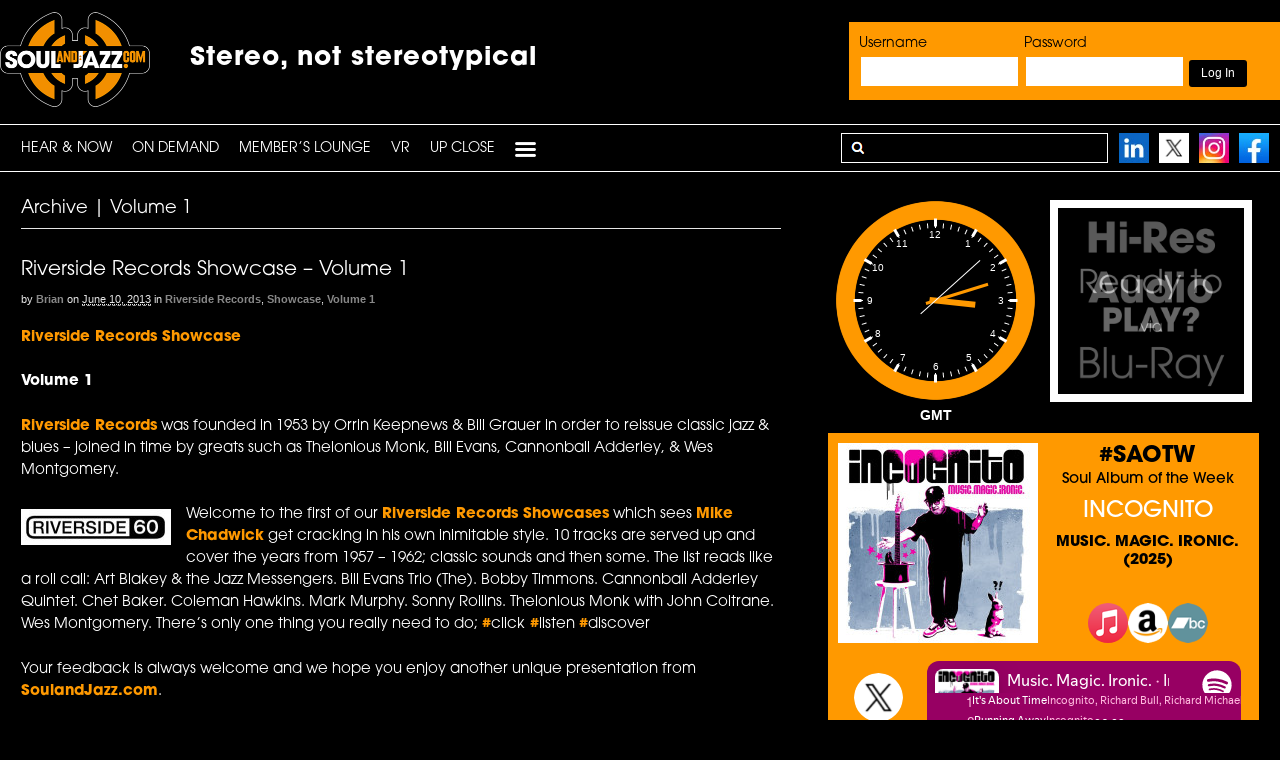

--- FILE ---
content_type: text/html; charset=UTF-8
request_url: https://www.soulandjazz.com/category/showcase/riverside-records/10th-june-2013-riverside/
body_size: 25164
content:
<!DOCTYPE html><html lang="en-US"><head><meta charset="UTF-8" /><link media="all" href="https://www.soulandjazz.com/wp-content/cache/autoptimize/autoptimize_b49d899c87b1c9baf5a8c04b35d4a3bd.php" rel="stylesheet"><link media="screen" href="https://www.soulandjazz.com/wp-content/cache/autoptimize/autoptimize_1496e62c4a5d9051caf896afbbadd104.php" rel="stylesheet"><title>Volume 1 Archives - SoulandJazz.com | Stereo, not stereotypical</title><meta http-equiv="Content-Type" content="text/html; charset=UTF-8" /><link rel="pingback" href="https://www.soulandjazz.com/xmlrpc.php" /><meta name='robots' content='index, follow, max-image-preview:large, max-snippet:-1, max-video-preview:-1' /><meta content="initial-scale=1.0, maximum-scale=1.0, user-scalable=yes" name="viewport"/><link rel="canonical" href="https://www.soulandjazz.com/category/showcase/riverside-records/10th-june-2013-riverside/" /><meta property="og:locale" content="en_US" /><meta property="og:type" content="article" /><meta property="og:title" content="Volume 1 Archives - SoulandJazz.com | Stereo, not stereotypical" /><meta property="og:url" content="https://www.soulandjazz.com/category/showcase/riverside-records/10th-june-2013-riverside/" /><meta property="og:site_name" content="SoulandJazz.com | Stereo, not stereotypical" /><meta name="twitter:card" content="summary_large_image" /> <script type="application/ld+json" class="yoast-schema-graph">{"@context":"https://schema.org","@graph":[{"@type":"CollectionPage","@id":"https://www.soulandjazz.com/category/showcase/riverside-records/10th-june-2013-riverside/","url":"https://www.soulandjazz.com/category/showcase/riverside-records/10th-june-2013-riverside/","name":"Volume 1 Archives - SoulandJazz.com | Stereo, not stereotypical","isPartOf":{"@id":"https://www.soulandjazz.com/#website"},"breadcrumb":{"@id":"https://www.soulandjazz.com/category/showcase/riverside-records/10th-june-2013-riverside/#breadcrumb"},"inLanguage":"en-US"},{"@type":"BreadcrumbList","@id":"https://www.soulandjazz.com/category/showcase/riverside-records/10th-june-2013-riverside/#breadcrumb","itemListElement":[{"@type":"ListItem","position":1,"name":"Home","item":"https://www.soulandjazz.com/"},{"@type":"ListItem","position":2,"name":"Showcase","item":"https://www.soulandjazz.com/category/showcase/"},{"@type":"ListItem","position":3,"name":"Riverside Records","item":"https://www.soulandjazz.com/category/showcase/riverside-records/"},{"@type":"ListItem","position":4,"name":"Volume 1"}]},{"@type":"WebSite","@id":"https://www.soulandjazz.com/#website","url":"https://www.soulandjazz.com/","name":"SoulandJazz.com | Stereo, not stereotypical","description":"SoulandJazz.com launched its unique, legal and commercial free podcasting service on the 18th May, 2009, and features music across the spectrum of Soul and Jazz from the last 80 years.","potentialAction":[{"@type":"SearchAction","target":{"@type":"EntryPoint","urlTemplate":"https://www.soulandjazz.com/?s={search_term_string}"},"query-input":{"@type":"PropertyValueSpecification","valueRequired":true,"valueName":"search_term_string"}}],"inLanguage":"en-US"}]}</script> <link rel='dns-prefetch' href='//ssl.p.jwpcdn.com' /> <!--[if lt IE 9]><link href="https://www.soulandjazz.com/wp-content/themes/canvas/css/non-responsive.css" rel="stylesheet" type="text/css" /><style type="text/css">.col-full, #wrapper { width: 1140px; max-width: 1140px; } #inner-wrapper { padding: 0; } body.full-width #header, #nav-container, body.full-width #content, body.full-width #footer-widgets, body.full-width #footer { padding-left: 0; padding-right: 0; } body.fixed-mobile #top, body.fixed-mobile #header-container, body.fixed-mobile #footer-container, body.fixed-mobile #nav-container, body.fixed-mobile #footer-widgets-container { min-width: 1140px; padding: 0 1em; } body.full-width #content { width: auto; padding: 0 1em;}</style><![endif]--> <script defer type="text/javascript" src="https://www.soulandjazz.com/wp-content/cache/autoptimize/autoptimize_single_3f2388c21c15fd925916b9660d0d3e52.php?ver=175000" id="toolset-common-es-frontend-js"></script> <script defer type="text/javascript" src="https://ssl.p.jwpcdn.com/6/12/jwplayer.js?ver=6.9" id="jwplayer-js"></script> <script type="text/javascript" src="https://www.soulandjazz.com/wp-includes/js/jquery/jquery.min.js?ver=3.7.1" id="jquery-core-js"></script> <script defer type="text/javascript" src="https://www.soulandjazz.com/wp-includes/js/jquery/jquery-migrate.min.js?ver=3.4.1" id="jquery-migrate-js"></script> <script defer type="text/javascript" src="https://www.soulandjazz.com/wp-content/plugins/sidebar-login/assets/js/jquery.blockUI.min.js?ver=2.70" id="jquery-blockui-js"></script> <script defer id="sidebar-login-js-extra" src="[data-uri]"></script> <script defer type="text/javascript" src="https://www.soulandjazz.com/wp-content/plugins/sidebar-login/assets/js/sidebar-login.min.js?ver=2.7.3" id="sidebar-login-js"></script> <script type="text/javascript" src="https://www.soulandjazz.com/wp-content/plugins/woocommerce/assets/js/jquery-blockui/jquery.blockUI.min.js?ver=2.7.0-wc.10.4.3" id="wc-jquery-blockui-js" defer="defer" data-wp-strategy="defer"></script> <script defer id="wc-add-to-cart-js-extra" src="[data-uri]"></script> <script type="text/javascript" src="https://www.soulandjazz.com/wp-content/plugins/woocommerce/assets/js/frontend/add-to-cart.min.js?ver=10.4.3" id="wc-add-to-cart-js" defer="defer" data-wp-strategy="defer"></script> <script type="text/javascript" src="https://www.soulandjazz.com/wp-content/plugins/woocommerce/assets/js/js-cookie/js.cookie.min.js?ver=2.1.4-wc.10.4.3" id="wc-js-cookie-js" defer="defer" data-wp-strategy="defer"></script> <script defer id="woocommerce-js-extra" src="[data-uri]"></script> <script type="text/javascript" src="https://www.soulandjazz.com/wp-content/plugins/woocommerce/assets/js/frontend/woocommerce.min.js?ver=10.4.3" id="woocommerce-js" defer="defer" data-wp-strategy="defer"></script> <script defer type="text/javascript" src="https://www.soulandjazz.com/wp-content/themes/canvas/includes/js/third-party.min.js?ver=6.9" id="third-party-js"></script> <script defer type="text/javascript" src="https://www.soulandjazz.com/wp-content/themes/canvas/includes/js/modernizr.min.js?ver=2.6.2" id="modernizr-js"></script> <script defer type="text/javascript" src="https://www.soulandjazz.com/wp-content/themes/canvas/includes/js/general.min.js?ver=6.9" id="general-js"></script> <link rel="https://api.w.org/" href="https://www.soulandjazz.com/wp-json/" /><link rel="alternate" title="JSON" type="application/json" href="https://www.soulandjazz.com/wp-json/wp/v2/categories/1393" /><link rel="EditURI" type="application/rsd+xml" title="RSD" href="https://www.soulandjazz.com/xmlrpc.php?rsd" /><meta name="generator" content="WordPress 6.9" /><meta name="generator" content="WooCommerce 10.4.3" /> <script defer src="[data-uri]"></script> <link rel="shortcut icon" href="https://www.soulandjazz.com/wp-content/uploads/2013/04/favicon-2.png"/><meta name="generator" content="Canvas 5.11.2" /><meta name="generator" content="WooFramework 6.2.9" /><link href="https://fonts.googleapis.com/css?family=Open+Sans%3A300%2C300italic%2Cregular%2Citalic%2C600%2C600italic%2C700%2C700italic%2C800%2C800italic" rel="stylesheet" type="text/css" /> <!--[if lt IE 9]><script src="https://html5shiv.googlecode.com/svn/trunk/html5.js"></script><![endif]--><script defer src="https://www.soulandjazz.com/wp-content/themes/canvas/clocks/js/raphael-min.js"></script> <script defer src="https://www.soulandjazz.com/wp-content/themes/canvas/clocks/js/colorfulclock-min.js"></script> <script defer src="https://www.soulandjazz.com/wp-content/cache/autoptimize/autoptimize_single_9affffe1bfeb1a08bb13d491a50ecebe.php"></script> <script defer src="https://www.soulandjazz.com/wp-content/cache/autoptimize/autoptimize_single_410d1d5ac7f6fbb77b660dad6ef3c835.php"></script> <link rel="stylesheet" href="https://use.typekit.net/epk6kaf.css"> <noscript><style>.woocommerce-product-gallery{ opacity: 1 !important; }</style></noscript> <script defer src="[data-uri]"></script> <noscript><link rel="stylesheet" href="https://www.soulandjazz.com/wp-content/plugins/wp-views/vendor/toolset/blocks/public/css/style.css"> </noscript></head><body class="archive category category-10th-june-2013-riverside category-1393 wp-theme-canvas theme-canvas woocommerce-no-js chrome alt-style-soulandjazz two-col-left width-1140 two-col-left-1140 full-width full-header full-footer"><div id="wrapper"><div id="inner-wrapper"><div id="header-container"><h3 class="nav-toggle icon"><a href="#navigation">Navigation</a></h3><header id="header" class="col-full"><div id="logo"> <a href="https://www.soulandjazz.com/" title="SoulandJazz.com launched its unique, legal and commercial free podcasting service on the 18th May, 2009, and features music across the spectrum of Soul and Jazz from the last 80 years."><img src="https://www.soulandjazz.com/wp-content/uploads/2022/03/newlogo.png" alt="SoulandJazz.com | Stereo, not stereotypical" /></a> <span class="site-title"><a href="https://www.soulandjazz.com/">SoulandJazz.com | Stereo, not stereotypical</a></span> <span class="site-description">SoulandJazz.com launched its unique, legal and commercial free podcasting service on the 18th May, 2009, and features music across the spectrum of Soul and Jazz from the last 80 years.</span></div><div class="header-widget"><div id="wp_sidebarlogin-4" class="widget widget_wp_sidebarlogin"><h3>Login</h3><form name="loginform" id="loginform" action="https://www.soulandjazz.com/wp-login.php" method="post"><div class="wp-success"></div><p class="login-username"> <label for="user_login">Username</label> <input type="text" name="log" id="user_login" autocomplete="username" class="input" value="" size="20" /></p><p class="login-password"> <label for="user_pass">Password</label> <input type="password" name="pwd" id="user_pass" autocomplete="current-password" spellcheck="false" class="input" value="" size="20" /></p><p class="login-remember"><label><input name="rememberme" type="checkbox" id="rememberme" value="forever" checked="checked" /> Remember Me</label></p><p class="login-submit"> <input type="submit" name="wp-submit" id="wp-submit" class="button button-primary" value="Log In" /> <input type="hidden" name="redirect_to" value="https://www.soulandjazz.com/category/showcase/riverside-records/10th-june-2013-riverside/" /></p></form><ul class="pagenav sidebar_login_links"><li class="lost_password-link"><a href="https://www.soulandjazz.com/my-account/lost-password/">Lost Password</a></li></ul></div></div><div id="topad2" class="stereo-box-top"><div class="tophash1">Stereo, not stereotypical</div></header></div><div id="nav-container"><nav id="navigation" class="col-full" role="navigation"><section class="menus"> <a href="https://www.soulandjazz.com" class="nav-home"><span>Home</span></a><h3>PRIMARY</h3><ul id="main-nav" class="nav fl"><li id="menu-item-10582" class="menu-item menu-item-type-post_type menu-item-object-page menu-item-home menu-item-10582"><a href="https://www.soulandjazz.com/">HEAR &#038; NOW</a></li><li id="menu-item-30628" class="menu-item menu-item-type-custom menu-item-object-custom menu-item-has-children menu-item-30628"><a href="#">On Demand</a><ul class="sub-menu"><li id="menu-item-30629" class="menu-item menu-item-type-taxonomy menu-item-object-category menu-item-has-children menu-item-30629"><a href="https://www.soulandjazz.com/category/latest-shows/">Latest Shows</a><ul class="sub-menu"><li id="menu-item-71871" class="menu-item menu-item-type-taxonomy menu-item-object-category menu-item-71871"><a href="https://www.soulandjazz.com/category/latest-shows/16th-january-2026-constellations-latestshows/">The Constellations Radio Show</a></li><li id="menu-item-71841" class="menu-item menu-item-type-taxonomy menu-item-object-category menu-item-71841"><a href="https://www.soulandjazz.com/category/latest-shows/13th-january-2026-crossroads-latestshows/">Jazz Crossroads</a></li><li id="menu-item-71828" class="menu-item menu-item-type-taxonomy menu-item-object-category menu-item-71828"><a href="https://www.soulandjazz.com/category/latest-shows/12th-january-2026-outpost-latestshows/">Jazz Outpost</a></li><li id="menu-item-71780" class="menu-item menu-item-type-taxonomy menu-item-object-category menu-item-71780"><a href="https://www.soulandjazz.com/category/latest-shows/8th-january-2026-creative-latestshows/">The Creative Source (Jan. 8)</a></li><li id="menu-item-71712" class="menu-item menu-item-type-taxonomy menu-item-object-category menu-item-71712"><a href="https://www.soulandjazz.com/category/latest-shows/4th-january-2026-church-latestshows/">Church of the Good Groove</a></li><li id="menu-item-71645" class="menu-item menu-item-type-taxonomy menu-item-object-category menu-item-71645"><a href="https://www.soulandjazz.com/category/latest-shows/31st-december-2025-snexp-latestshows/">Saturday Night Experience</a></li><li id="menu-item-71600" class="menu-item menu-item-type-taxonomy menu-item-object-category menu-item-71600"><a href="https://www.soulandjazz.com/category/latest-shows/28th-december-2025-boogie-latestshow/">BB Boogie Radioshow</a></li><li id="menu-item-71582" class="menu-item menu-item-type-taxonomy menu-item-object-category menu-item-71582"><a href="https://www.soulandjazz.com/category/latest-shows/27th-december-2025-fusion-latestshows/">Absolute Fusion</a></li><li id="menu-item-71511" class="menu-item menu-item-type-taxonomy menu-item-object-category menu-item-71511"><a href="https://www.soulandjazz.com/category/latest-shows/20th-december-2025-cutting-latestshows/">The Cutting Edge</a></li><li id="menu-item-71399" class="menu-item menu-item-type-taxonomy menu-item-object-category menu-item-71399"><a href="https://www.soulandjazz.com/category/latest-shows/14th-december-2025-sonic-latestshows/">Sonic Soul Playlist</a></li></ul></li></ul></li><li id="menu-item-30667" class="menu-item menu-item-type-custom menu-item-object-custom menu-item-has-children menu-item-30667"><a href="#">Member’s Lounge</a><ul class="sub-menu"><li id="menu-item-30668" class="menu-item menu-item-type-taxonomy menu-item-object-category menu-item-has-children menu-item-30668"><a href="https://www.soulandjazz.com/category/air-tight-lounge/">Shows</a><ul class="sub-menu"><li id="menu-item-30669" class="menu-item menu-item-type-custom menu-item-object-custom menu-item-has-children menu-item-30669"><a href="#">Now</a><ul class="sub-menu"><li id="menu-item-64195" class="menu-item menu-item-type-taxonomy menu-item-object-category menu-item-64195"><a href="https://www.soulandjazz.com/category/constellations/">Constellations</a></li><li id="menu-item-70138" class="menu-item menu-item-type-taxonomy menu-item-object-category menu-item-70138"><a href="https://www.soulandjazz.com/category/jazz-crossroads/">Jazz Crossroads</a></li><li id="menu-item-64553" class="menu-item menu-item-type-taxonomy menu-item-object-category menu-item-64553"><a href="https://www.soulandjazz.com/category/jazz-outpost/">Jazz Outpost</a></li><li id="menu-item-30673" class="menu-item menu-item-type-taxonomy menu-item-object-category menu-item-30673"><a href="https://www.soulandjazz.com/category/the-creative-source/">The Creative Source</a></li><li id="menu-item-70276" class="menu-item menu-item-type-taxonomy menu-item-object-category menu-item-70276"><a href="https://www.soulandjazz.com/category/church-of-the-good-groove/">Church of The Good Groove</a></li><li id="menu-item-30675" class="menu-item menu-item-type-taxonomy menu-item-object-category menu-item-30675"><a href="https://www.soulandjazz.com/category/saturday-night-experience/">Saturday Night Experience</a></li><li id="menu-item-30677" class="menu-item menu-item-type-taxonomy menu-item-object-category menu-item-30677"><a href="https://www.soulandjazz.com/category/bb-boogie-radioshow/">BB Boogie Radioshow</a></li><li id="menu-item-63167" class="menu-item menu-item-type-taxonomy menu-item-object-category menu-item-63167"><a href="https://www.soulandjazz.com/category/absolute-fusion/">Absolute Fusion</a></li><li id="menu-item-50813" class="menu-item menu-item-type-taxonomy menu-item-object-category menu-item-50813"><a href="https://www.soulandjazz.com/category/cutting-edge/">The Cutting Edge</a></li><li id="menu-item-41363" class="menu-item menu-item-type-taxonomy menu-item-object-category menu-item-41363"><a href="https://www.soulandjazz.com/category/sonic-soul/">Sonic Soul Playlist</a></li><li id="menu-item-30672" class="menu-item menu-item-type-taxonomy menu-item-object-category menu-item-30672"><a href="https://www.soulandjazz.com/category/body-music/">Body Music</a></li></ul></li><li id="menu-item-30683" class="menu-item menu-item-type-custom menu-item-object-custom menu-item-has-children menu-item-30683"><a href="#">Then</a><ul class="sub-menu"><li id="menu-item-30684" class="menu-item menu-item-type-taxonomy menu-item-object-category menu-item-30684"><a href="https://www.soulandjazz.com/category/air-tight-lounge/">Air Tight Lounge</a></li><li id="menu-item-30962" class="menu-item menu-item-type-taxonomy menu-item-object-category menu-item-has-children menu-item-30962"><a href="https://www.soulandjazz.com/category/artist-spotlight/">Artist Spotlight</a><ul class="sub-menu"><li id="menu-item-34302" class="menu-item menu-item-type-taxonomy menu-item-object-category menu-item-34302"><a href="https://www.soulandjazz.com/category/artist-spotlight/7th-may-2018-darrell-artistspotlight/">Darrell Grant</a></li><li id="menu-item-33712" class="menu-item menu-item-type-taxonomy menu-item-object-category menu-item-33712"><a href="https://www.soulandjazz.com/category/artist-spotlight/26th-march-2018-anthony/">Anthony Branker</a></li><li id="menu-item-33328" class="menu-item menu-item-type-taxonomy menu-item-object-category menu-item-33328"><a href="https://www.soulandjazz.com/category/artist-spotlight/26th-february-2018-lucia/">Lucia Cadotsch</a></li><li id="menu-item-31570" class="menu-item menu-item-type-taxonomy menu-item-object-category menu-item-31570"><a href="https://www.soulandjazz.com/category/artist-spotlight/12th-november-2017-artist-mark/">Mark Guiliana</a></li><li id="menu-item-31158" class="menu-item menu-item-type-taxonomy menu-item-object-category menu-item-31158"><a href="https://www.soulandjazz.com/category/artist-spotlight/1st-october-2017-artist-jane/">Jane Ira Bloom</a></li><li id="menu-item-30984" class="menu-item menu-item-type-taxonomy menu-item-object-category menu-item-30984"><a href="https://www.soulandjazz.com/category/artist-spotlight/20th-september-2017-artist-doug/">Doug Beavers</a></li><li id="menu-item-30981" class="menu-item menu-item-type-taxonomy menu-item-object-category menu-item-30981"><a href="https://www.soulandjazz.com/category/artist-spotlight/20th-september-2017-artist-ben-artist-spotlight/">Ben Allison</a></li><li id="menu-item-30979" class="menu-item menu-item-type-taxonomy menu-item-object-category menu-item-30979"><a href="https://www.soulandjazz.com/category/artist-spotlight/20th-september-2017-artist-john/">John Beasley</a></li><li id="menu-item-30977" class="menu-item menu-item-type-taxonomy menu-item-object-category menu-item-30977"><a href="https://www.soulandjazz.com/category/artist-spotlight/20th-september-2017-artist-miguel/">Miguel Zenón</a></li><li id="menu-item-30975" class="menu-item menu-item-type-taxonomy menu-item-object-category menu-item-30975"><a href="https://www.soulandjazz.com/category/artist-spotlight/20th-september-2017-artist-allison/">Allison Miller</a></li><li id="menu-item-30972" class="menu-item menu-item-type-taxonomy menu-item-object-category menu-item-30972"><a href="https://www.soulandjazz.com/category/artist-spotlight/20th-september-2017-artist-dave/">Dave Douglas</a></li><li id="menu-item-30970" class="menu-item menu-item-type-taxonomy menu-item-object-category menu-item-30970"><a href="https://www.soulandjazz.com/category/artist-spotlight/20th-september-2017-artist-ben/">Ben Wendel</a></li><li id="menu-item-30967" class="menu-item menu-item-type-taxonomy menu-item-object-category menu-item-30967"><a href="https://www.soulandjazz.com/category/artist-spotlight/20th-september-2017-artist-artist-spotlight/">Alfredo Rodriguez</a></li><li id="menu-item-30963" class="menu-item menu-item-type-taxonomy menu-item-object-category menu-item-30963"><a href="https://www.soulandjazz.com/category/artist-spotlight/20th-september-2017-artist/">Etienne Charles</a></li></ul></li><li id="menu-item-30642" class="menu-item menu-item-type-taxonomy menu-item-object-category current-category-ancestor menu-item-has-children menu-item-30642"><a href="https://www.soulandjazz.com/category/showcase/">Audio Showcase</a><ul class="sub-menu"><li id="menu-item-30643" class="menu-item menu-item-type-taxonomy menu-item-object-category menu-item-30643"><a href="https://www.soulandjazz.com/category/showcase/blue-note-records/">Blue Note</a></li><li id="menu-item-30644" class="menu-item menu-item-type-taxonomy menu-item-object-category menu-item-30644"><a href="https://www.soulandjazz.com/category/showcase/capitol-records/">Capitol Records</a></li><li id="menu-item-31790" class="menu-item menu-item-type-taxonomy menu-item-object-category menu-item-31790"><a href="https://www.soulandjazz.com/category/showcase/chronograph-records/">Chronograph Records</a></li><li id="menu-item-30645" class="menu-item menu-item-type-taxonomy menu-item-object-category menu-item-30645"><a href="https://www.soulandjazz.com/category/showcase/expansion-records/">Expansion Records</a></li><li id="menu-item-30646" class="menu-item menu-item-type-taxonomy menu-item-object-category menu-item-30646"><a href="https://www.soulandjazz.com/category/showcase/5th-march-2013-fantasy/">Fantasy Records</a></li><li id="menu-item-30647" class="menu-item menu-item-type-taxonomy menu-item-object-category menu-item-30647"><a href="https://www.soulandjazz.com/category/showcase/far-out-recordings/">Far Out Recordings</a></li><li id="menu-item-30648" class="menu-item menu-item-type-taxonomy menu-item-object-category menu-item-30648"><a href="https://www.soulandjazz.com/category/showcase/freestyle-records/">Freestyle Records</a></li><li id="menu-item-30649" class="menu-item menu-item-type-taxonomy menu-item-object-category menu-item-30649"><a href="https://www.soulandjazz.com/category/showcase/gearbox-records/">Gearbox Records</a></li><li id="menu-item-30650" class="menu-item menu-item-type-taxonomy menu-item-object-category menu-item-30650"><a href="https://www.soulandjazz.com/category/showcase/grp/">GRP</a></li><li id="menu-item-30651" class="menu-item menu-item-type-taxonomy menu-item-object-category menu-item-30651"><a href="https://www.soulandjazz.com/category/showcase/jazzland-recordings/">Jazzland Recordings</a></li><li id="menu-item-30652" class="menu-item menu-item-type-taxonomy menu-item-object-category menu-item-30652"><a href="https://www.soulandjazz.com/category/showcase/mack-avenue-records/">Mack Avenue Records</a></li><li id="menu-item-30653" class="menu-item menu-item-type-taxonomy menu-item-object-category menu-item-30653"><a href="https://www.soulandjazz.com/category/showcase/milestone/">Milestone</a></li><li id="menu-item-30654" class="menu-item menu-item-type-taxonomy menu-item-object-category menu-item-30654"><a href="https://www.soulandjazz.com/category/showcase/motown/">Motown</a></li><li id="menu-item-30655" class="menu-item menu-item-type-taxonomy menu-item-object-category menu-item-30655"><a href="https://www.soulandjazz.com/category/showcase/origin-records/">Origin Records</a></li><li id="menu-item-30656" class="menu-item menu-item-type-taxonomy menu-item-object-category menu-item-30656"><a href="https://www.soulandjazz.com/category/showcase/pablo/">Pablo</a></li><li id="menu-item-30657" class="menu-item menu-item-type-taxonomy menu-item-object-category menu-item-30657"><a href="https://www.soulandjazz.com/category/showcase/prestige/">Prestige</a></li><li id="menu-item-30658" class="menu-item menu-item-type-taxonomy menu-item-object-category menu-item-30658"><a href="https://www.soulandjazz.com/category/showcase/rearward/">Rearward</a></li><li id="menu-item-30659" class="menu-item menu-item-type-taxonomy menu-item-object-category menu-item-30659"><a href="https://www.soulandjazz.com/category/showcase/rhino/">Rhino</a></li><li id="menu-item-30660" class="menu-item menu-item-type-taxonomy menu-item-object-category current-category-ancestor menu-item-30660"><a href="https://www.soulandjazz.com/category/showcase/riverside-records/">Riverside Records</a></li><li id="menu-item-30661" class="menu-item menu-item-type-taxonomy menu-item-object-category menu-item-30661"><a href="https://www.soulandjazz.com/category/showcase/schema-records-showtime/">Schema Records</a></li><li id="menu-item-30662" class="menu-item menu-item-type-taxonomy menu-item-object-category menu-item-30662"><a href="https://www.soulandjazz.com/category/showcase/shanachie-records/">Shanachie Records</a></li><li id="menu-item-30663" class="menu-item menu-item-type-taxonomy menu-item-object-category menu-item-30663"><a href="https://www.soulandjazz.com/category/showcase/sony-music/">Sony Music</a></li><li id="menu-item-30664" class="menu-item menu-item-type-taxonomy menu-item-object-category menu-item-30664"><a href="https://www.soulandjazz.com/category/showcase/stax-records/">Stax</a></li><li id="menu-item-30665" class="menu-item menu-item-type-taxonomy menu-item-object-category menu-item-30665"><a href="https://www.soulandjazz.com/category/showcase/tabu/">Tabu</a></li><li id="menu-item-30666" class="menu-item menu-item-type-taxonomy menu-item-object-category menu-item-30666"><a href="https://www.soulandjazz.com/category/showcase/warner-jazz/">Warner Jazz</a></li></ul></li><li id="menu-item-30685" class="menu-item menu-item-type-taxonomy menu-item-object-category menu-item-30685"><a href="https://www.soulandjazz.com/category/continuum-a-journey-through-jazz/">Continuum &#8211; A Journey&#8230;</a></li><li id="menu-item-30686" class="menu-item menu-item-type-taxonomy menu-item-object-category menu-item-30686"><a href="https://www.soulandjazz.com/category/deep-soul-sides/">Deep Soul Sides</a></li><li id="menu-item-30682" class="menu-item menu-item-type-taxonomy menu-item-object-category menu-item-30682"><a href="https://www.soulandjazz.com/category/echoes-soul-sides/">Echoes Soul Sides</a></li><li id="menu-item-30676" class="menu-item menu-item-type-taxonomy menu-item-object-category menu-item-30676"><a href="https://www.soulandjazz.com/category/european-jazz-union/">European Jazz Union</a></li><li id="menu-item-30687" class="menu-item menu-item-type-taxonomy menu-item-object-category menu-item-has-children menu-item-30687"><a href="https://www.soulandjazz.com/category/extra-inches/">Extra Inches</a><ul class="sub-menu"><li id="menu-item-67547" class="menu-item menu-item-type-taxonomy menu-item-object-category menu-item-67547"><a href="https://www.soulandjazz.com/category/extra-inches/5th-april-2025-extra/">Classic Soul</a></li><li id="menu-item-62850" class="menu-item menu-item-type-taxonomy menu-item-object-category menu-item-62850"><a href="https://www.soulandjazz.com/category/extra-inches/19th-may-2024-sanborn/">David Sanborn Tribute</a></li><li id="menu-item-55167" class="menu-item menu-item-type-taxonomy menu-item-object-category menu-item-55167"><a href="https://www.soulandjazz.com/category/extra-inches/14th-august-2022-extra/">The Music of Légère Recordings</a></li><li id="menu-item-50743" class="menu-item menu-item-type-taxonomy menu-item-object-category menu-item-50743"><a href="https://www.soulandjazz.com/category/extra-inches/10th-october-2021-extra/">Go With The Flow</a></li><li id="menu-item-30688" class="menu-item menu-item-type-taxonomy menu-item-object-category menu-item-30688"><a href="https://www.soulandjazz.com/category/extra-inches/5th-april-2017-carolina/">Under Carolina Skies – Art Of Cool Festival 2016</a></li><li id="menu-item-30689" class="menu-item menu-item-type-taxonomy menu-item-object-category menu-item-30689"><a href="https://www.soulandjazz.com/category/extra-inches/12th-february-2016-nola/">5 Days In NOLA w/ Snarky Puppy</a></li><li id="menu-item-30690" class="menu-item menu-item-type-taxonomy menu-item-object-category menu-item-30690"><a href="https://www.soulandjazz.com/category/extra-inches/25th-may-2015-camilo/">Michael Camilo Special</a></li><li id="menu-item-30691" class="menu-item menu-item-type-taxonomy menu-item-object-category menu-item-30691"><a href="https://www.soulandjazz.com/category/extra-inches/24th-october-2014-hip/">Golden Age of Hip-Hop</a></li><li id="menu-item-30692" class="menu-item menu-item-type-taxonomy menu-item-object-category menu-item-30692"><a href="https://www.soulandjazz.com/category/extra-inches/daley-monthly/">Daley Monthly</a></li></ul></li><li id="menu-item-30693" class="menu-item menu-item-type-taxonomy menu-item-object-category menu-item-30693"><a href="https://www.soulandjazz.com/category/foldedspace/">FOLDEDSPACE</a></li><li id="menu-item-30680" class="menu-item menu-item-type-taxonomy menu-item-object-category menu-item-30680"><a href="https://www.soulandjazz.com/category/get-cozy/">Get Cozy</a></li><li id="menu-item-30678" class="menu-item menu-item-type-taxonomy menu-item-object-category menu-item-30678"><a href="https://www.soulandjazz.com/category/the-hurst-selection/">Hurst Selection</a></li><li id="menu-item-30694" class="menu-item menu-item-type-taxonomy menu-item-object-category menu-item-30694"><a href="https://www.soulandjazz.com/category/inventions-and-dimensions/">Inventions And Dimensions</a></li><li id="menu-item-45537" class="menu-item menu-item-type-taxonomy menu-item-object-category menu-item-45537"><a href="https://www.soulandjazz.com/category/jazz-funkin-around/">Jazz Funkin&#8217; Around</a></li><li id="menu-item-30695" class="menu-item menu-item-type-taxonomy menu-item-object-category menu-item-30695"><a href="https://www.soulandjazz.com/category/just-jazz/">Just Jazz</a></li><li id="menu-item-30697" class="menu-item menu-item-type-taxonomy menu-item-object-category menu-item-30697"><a href="https://www.soulandjazz.com/category/latin-explosion/">Latin Explosion</a></li><li id="menu-item-30698" class="menu-item menu-item-type-taxonomy menu-item-object-category menu-item-30698"><a href="https://www.soulandjazz.com/category/le-caprice-online-sessions/">Le Caprice Online Sessions</a></li><li id="menu-item-55224" class="menu-item menu-item-type-taxonomy menu-item-object-category menu-item-55224"><a href="https://www.soulandjazz.com/category/passport-to-prog/">Passport to Prog</a></li><li id="menu-item-30699" class="menu-item menu-item-type-taxonomy menu-item-object-category menu-item-30699"><a href="https://www.soulandjazz.com/category/radio-21-million/">Radio 21 Million</a></li><li id="menu-item-30671" class="menu-item menu-item-type-taxonomy menu-item-object-category menu-item-30671"><a href="https://www.soulandjazz.com/category/sennheiser-sunday-jazz-session/">Sennhesier Sunday Jazz Session</a></li><li id="menu-item-30700" class="menu-item menu-item-type-taxonomy menu-item-object-category menu-item-30700"><a href="https://www.soulandjazz.com/category/sheckys-groovy-grab-bag/">Shecky&#8217;s Groovy Grab Bag</a></li><li id="menu-item-30701" class="menu-item menu-item-type-taxonomy menu-item-object-category menu-item-has-children menu-item-30701"><a href="https://www.soulandjazz.com/category/showcase-hd/">Showcase (HD)</a><ul class="sub-menu"><li id="menu-item-30702" class="menu-item menu-item-type-taxonomy menu-item-object-category menu-item-30702"><a href="https://www.soulandjazz.com/category/showcase-hd/blue-note-records-hd/">Blue Note (HD)</a></li><li id="menu-item-30703" class="menu-item menu-item-type-taxonomy menu-item-object-category menu-item-30703"><a href="https://www.soulandjazz.com/category/showcase-hd/capitol-records-m/">Capitol Records (HD)</a></li><li id="menu-item-31792" class="menu-item menu-item-type-taxonomy menu-item-object-category menu-item-31792"><a href="https://www.soulandjazz.com/category/showcase-hd/chronograph-records-hd/">Chronograph Records (HD)</a></li><li id="menu-item-30704" class="menu-item menu-item-type-taxonomy menu-item-object-category menu-item-30704"><a href="https://www.soulandjazz.com/category/showcase-hd/expansion-records-hd/">Expansion Records (HD)</a></li><li id="menu-item-30705" class="menu-item menu-item-type-taxonomy menu-item-object-category menu-item-30705"><a href="https://www.soulandjazz.com/category/showcase-hd/5th-march-2013-fantasy-hd/">Fantasy Records (HD)</a></li><li id="menu-item-30706" class="menu-item menu-item-type-taxonomy menu-item-object-category menu-item-30706"><a href="https://www.soulandjazz.com/category/showcase-hd/gearbox-records-hd/">Gearbox Records [HD]</a></li><li id="menu-item-30707" class="menu-item menu-item-type-taxonomy menu-item-object-category menu-item-30707"><a href="https://www.soulandjazz.com/category/showcase-hd/grp-hd/">GRP (HD)</a></li><li id="menu-item-30708" class="menu-item menu-item-type-taxonomy menu-item-object-category menu-item-30708"><a href="https://www.soulandjazz.com/category/showcase-hd/jazzland-recordings-hd/">Jazzland Recordings (HD)</a></li><li id="menu-item-30709" class="menu-item menu-item-type-taxonomy menu-item-object-category menu-item-30709"><a href="https://www.soulandjazz.com/category/showcase-hd/mack-avenue-records-hd/">Mack Avenue Records (HD)</a></li><li id="menu-item-30710" class="menu-item menu-item-type-taxonomy menu-item-object-category menu-item-30710"><a href="https://www.soulandjazz.com/category/showcase-hd/milestone-hd/">Milestone (HD)</a></li><li id="menu-item-30711" class="menu-item menu-item-type-taxonomy menu-item-object-category menu-item-30711"><a href="https://www.soulandjazz.com/category/showcase-hd/motown-hd/">Motown (HD)</a></li><li id="menu-item-30712" class="menu-item menu-item-type-taxonomy menu-item-object-category menu-item-30712"><a href="https://www.soulandjazz.com/category/showcase-hd/origin-records-hd/">Origin Records (HD)</a></li><li id="menu-item-30713" class="menu-item menu-item-type-taxonomy menu-item-object-category menu-item-30713"><a href="https://www.soulandjazz.com/category/showcase-hd/pablo-hd/">Pablo (HD)</a></li><li id="menu-item-30714" class="menu-item menu-item-type-taxonomy menu-item-object-category menu-item-30714"><a href="https://www.soulandjazz.com/category/showcase-hd/prestige-hd/">Prestige (HD)</a></li><li id="menu-item-30715" class="menu-item menu-item-type-taxonomy menu-item-object-category menu-item-30715"><a href="https://www.soulandjazz.com/category/showcase-hd/rearward-hd/">Rearward (HD)</a></li><li id="menu-item-30716" class="menu-item menu-item-type-taxonomy menu-item-object-category menu-item-30716"><a href="https://www.soulandjazz.com/category/showcase-hd/rhino-showtime-m/">Rhino (HD)</a></li><li id="menu-item-30717" class="menu-item menu-item-type-taxonomy menu-item-object-category menu-item-30717"><a href="https://www.soulandjazz.com/category/showcase-hd/riverside-records-hd/">Riverside Records (HD)</a></li><li id="menu-item-30718" class="menu-item menu-item-type-taxonomy menu-item-object-category menu-item-30718"><a href="https://www.soulandjazz.com/category/showcase-hd/schema-records-hd/">Schema Records (HD)</a></li><li id="menu-item-32008" class="menu-item menu-item-type-taxonomy menu-item-object-category menu-item-32008"><a href="https://www.soulandjazz.com/category/showcase-hd/shanachie-records-hd/">Shanachie Records (HD)</a></li><li id="menu-item-30719" class="menu-item menu-item-type-taxonomy menu-item-object-category menu-item-30719"><a href="https://www.soulandjazz.com/category/showcase-hd/sony-music-hd/">Sony Music (HD)</a></li><li id="menu-item-30720" class="menu-item menu-item-type-taxonomy menu-item-object-category menu-item-30720"><a href="https://www.soulandjazz.com/category/showcase-hd/stax-records-hd/">Stax (HD)</a></li><li id="menu-item-30721" class="menu-item menu-item-type-taxonomy menu-item-object-category menu-item-30721"><a href="https://www.soulandjazz.com/category/showcase-hd/tabu-hd/">Tabu (HD)</a></li><li id="menu-item-30722" class="menu-item menu-item-type-taxonomy menu-item-object-category menu-item-30722"><a href="https://www.soulandjazz.com/category/showcase-hd/warner-jazz-hd/">Warner Jazz (HD)</a></li></ul></li><li id="menu-item-30723" class="menu-item menu-item-type-taxonomy menu-item-object-category menu-item-30723"><a href="https://www.soulandjazz.com/category/soul-trippin/">Soul Trippin&#8217;</a></li><li id="menu-item-36923" class="menu-item menu-item-type-taxonomy menu-item-object-category menu-item-36923"><a href="https://www.soulandjazz.com/category/soulwalking/">Soulwalking</a></li><li id="menu-item-30724" class="menu-item menu-item-type-taxonomy menu-item-object-category menu-item-30724"><a href="https://www.soulandjazz.com/category/sunday-selection/">Sunday Selection</a></li><li id="menu-item-30725" class="menu-item menu-item-type-taxonomy menu-item-object-category menu-item-30725"><a href="https://www.soulandjazz.com/category/swing/">Swing!</a></li><li id="menu-item-30726" class="menu-item menu-item-type-taxonomy menu-item-object-category menu-item-30726"><a href="https://www.soulandjazz.com/category/talking-jazz-with-ben-sidran/">Talking Jazz with Ben Sidran</a></li><li id="menu-item-30670" class="menu-item menu-item-type-taxonomy menu-item-object-category menu-item-30670"><a href="https://www.soulandjazz.com/category/the-fringe/">The Fringe</a></li><li id="menu-item-30727" class="menu-item menu-item-type-taxonomy menu-item-object-category menu-item-30727"><a href="https://www.soulandjazz.com/category/the-soulcuts-show/">The SoulCuts Show</a></li><li id="menu-item-30728" class="menu-item menu-item-type-taxonomy menu-item-object-category menu-item-30728"><a href="https://www.soulandjazz.com/category/unhooked-generation/">Unhooked Generation</a></li><li id="menu-item-35962" class="menu-item menu-item-type-taxonomy menu-item-object-category menu-item-35962"><a href="https://www.soulandjazz.com/category/vocal-stylings/">Vocal Stylings</a></li><li id="menu-item-27364" class="menu-item menu-item-type-custom menu-item-object-custom menu-item-27364"><a href="http://www.soulandjazz.live/">LIVE!</a></li></ul></li></ul></li></ul></li><li id="menu-item-29841" class="menu-item menu-item-type-custom menu-item-object-custom menu-item-29841"><a href="https://www.upclose.tv/360/">VR</a></li><li id="menu-item-52762" class="menu-item menu-item-type-custom menu-item-object-custom menu-item-52762"><a href="https://www.upclose.tv/">UP CLOSE</a></li><li id="menu-item-28933" class="hamburger menu-item menu-item-type-custom menu-item-object-custom menu-item-has-children menu-item-28933 has-image"><a href="#"><img width="21" height="15" src="https://www.soulandjazz.com/wp-content/uploads/2016/12/burger1.png" class="attachment-full size-full wp-post-image" alt="." title="." decoding="async" /></a><ul class="sub-menu"><li id="menu-item-10656" class="menu-item menu-item-type-taxonomy menu-item-object-product_cat menu-item-10656"><a href="https://www.soulandjazz.com/product-category/albums/">Albums</a></li><li id="menu-item-11598" class="menu-item menu-item-type-post_type menu-item-object-page menu-item-11598"><a href="https://www.soulandjazz.com/about/">ABOUT</a></li><li id="menu-item-26408" class="menu-item menu-item-type-post_type menu-item-object-page menu-item-26408"><a href="https://www.soulandjazz.com/contact/">CONTACT</a></li><li id="menu-item-10639" class="menu-item menu-item-type-post_type menu-item-object-page menu-item-10639"><a href="https://www.soulandjazz.com/shop/">STORE</a></li><li id="menu-item-17415" class="menu-item menu-item-type-post_type menu-item-object-page menu-item-17415"><a href="https://www.soulandjazz.com/subscribe-now/">Subscribe</a></li><li id="menu-item-10646" class="menu-item menu-item-type-taxonomy menu-item-object-product_cat menu-item-10646"><a href="https://www.soulandjazz.com/product-category/t-shirts/">T-Shirts</a></li></ul></li></ul><div class="nav-box-wrap"><div class="nav-icons-2022"> <a href="https://www.linkedin.com/company/soulandjazz.com" target="_blank" border="0" rel="noopener"><img src="https://www.soulandjazz.com/wp-content/uploads/2022/03/LinkedIn-Icon.jpg"  class="new-icos" /></a> <a href="http://twitter.com/soulandjazz" target="_blank" border="0" rel="noopener"><img src="https://www.soulandjazz.com/wp-content/uploads/2023/09/x-white.png" class="new-icos"/></a> <a href="https://www.instagram.com/SoulandJazz/" target="_blank" rel="noopener"><img src="https://www.soulandjazz.com/wp-content/uploads/2022/03/Instagram-Icon.jpg"  class="new-icos"/></a> <a href="http://www.facebook.com/pages/SoulandJazzcom/335989729992?ref=ts" target="_blank" border="0" rel="noopener"><img src="https://www.soulandjazz.com/wp-content/uploads/2022/03/Facebook-Icon.jpg" class="new-icos"/></a></div><div class="search-box-top"><form method="get" id="searchformnew" action="/?s="> <input type="text" name="s" id="s" value="" onfocus="if(this.value==this.defaultValue)this.value='';" onblur="if(this.value=='')this.value=this.defaultValue;" class="search-new"></form></div></div><div class="side-nav"></div></section> <a href="#top" class="nav-close"><span>Return to Content</span></a></nav></div><div id="content" class="col-full"><div id="main-sidebar-container"><section id="main" class="col-left"><h1 class="archive_header"><span class="fl cat">Archive | Volume 1</span> <span class="fr catrss"><a href="https://www.soulandjazz.com/category/showcase/riverside-records/10th-june-2013-riverside/feed/" class="fa fa-rss fa-large" ></a></span></h1><div class="fix"></div><article class="post-14256 post type-post status-publish format-standard hentry category-riverside-records category-showcase category-10th-june-2013-riverside"><header><h2 class="title entry-title"><a href="https://www.soulandjazz.com/riverside-records-showcase-volume-1/" rel="bookmark" title="Riverside Records Showcase &#8211; Volume 1">Riverside Records Showcase &#8211; Volume 1</a></h2></header><div class="post-meta"><span class="small">By</span> <span class="author vcard"><span class="fn"><a href="https://www.soulandjazz.com/author/brian/" title="Posts by Brian" rel="author">Brian</a></span></span> <span class="small">on</span> <abbr class="date time published updated" title="2013-06-10T11:56:53+0100">June 10, 2013</abbr> <span class="small">in</span> <span class="categories"><a href="https://www.soulandjazz.com/category/showcase/riverside-records/" title="View all items in Riverside Records">Riverside Records</a>, <a href="https://www.soulandjazz.com/category/showcase/" title="View all items in Showcase">Showcase</a>, <a href="https://www.soulandjazz.com/category/showcase/riverside-records/10th-june-2013-riverside/" title="View all items in Volume 1">Volume 1</a></span></div><section class="entry"><p><strong><span style="color: #ff9900;">Riverside Records Showcase</span></strong></p><p><b>Volume 1</b></p><p><strong><a href="http://www2.concordmusicgroup.com/labels/riverside/"style="color: #ff9900;">Riverside Records</a></strong> was founded in 1953 by Orrin Keepnews &#038; Bill Grauer in order to reissue classic jazz &#038; blues – joined in time by greats such as Thelonious Monk, Bill Evans, Cannonball Adderley, &#038; Wes Montgomery.</p><p><img decoding="async" src="https://www.soulandjazz.com/wp-content/uploads/2013/06/pablo-e1370852945252.jpg" alt="pablo" width="150" height="36" class="alignleft size-full wp-image-14244" />Welcome to the first of our <strong><a href="http://www2.concordmusicgroup.com/labels/riverside/"style="color: #ff9900;">Riverside Records Showcases</a></strong> which sees <strong><a href="http://twitter.com/mrchadders" style="color: #ff9900;">Mike Chadwick</a></strong> get cracking in his own inimitable style. 10 tracks are served up and cover the years from 1957 &#8211; 1962; classic sounds and then some. The list reads like a roll call:  Art Blakey &#038; the Jazz Messengers. Bill Evans Trio (The). Bobby Timmons. Cannonball Adderley Quintet. Chet Baker. Coleman Hawkins. Mark Murphy. Sonny Rollins. Thelonious Monk with John Coltrane. Wes Montgomery. There&#8217;s only one thing you really need to do; <strong><span style="color: #ff9900;">#</span></strong>click<strong> <span style="color: #ff9900;">#</span></strong>listen <strong> <span style="color: #ff9900;">#</span></strong>discover</p><p>Your feedback is always welcome and we hope you enjoy another unique presentation from <strong><span style="color: #ff9900;">SoulandJazz.com</span></strong>.</p><p>&nbsp;</p><p><center></p><p><div class='jwplayer' id='jwplayer-0'></div><script defer src="[data-uri]"></script></p><p><span style="color: #ff9900; font-size:16pt;">Riverside Records Showcase</span><br /> <span style="color: #ff9900; font-size:12pt;">Volume 1</span></p><p> <span style="color: #ff9900; font-size:12pt;">Artist &#8211; Track &#8211; Album &#8211; Year</span></p><p>Wes Montgomery	&nbsp;&nbsp;	Groove Yard	&nbsp;&nbsp;	The Montgomery Brothers	&nbsp;&nbsp;	1961</p><div style="margin-top:-5px;margin-bottom:20px;"><div class="dropui dropui-orange dropui-menu"> <a href="javascript:;" class="dropui-tab">Purchase</a></p><div class="dropui-content"><ul><li><a href="http://clkuk.tradedoubler.com/click?p=23708&#038;a=1637705&#038;url=https://itunes.apple.com/gb/album/groove-yard/id269165712?uo=4&#038;partnerId=2003" target="_blank">iTunes UK</a></li></ul></div></div></div><p>Coleman Hawkins	&nbsp;&nbsp;	Chant	&nbsp;&nbsp;	The Hawk Flies High	&nbsp;&nbsp;	1957</p><div style="margin-top:-5px;margin-bottom:20px;"><div class="dropui dropui-orange dropui-menu"> <a href="javascript:;" class="dropui-tab">Purchase</a></p><div class="dropui-content"><ul><li><a href="http://www.amazon.co.uk/gp/product/B000000Y1K?ie=UTF8&#038;camp=1634&#038;creativeASIN=B000000Y1K&#038;linkCode=xm2&#038;tag=wwwsoulandjaz-21" target="_blank">Amazon.co.uk</a></li></ul></div></div></div><p>Thelonious Monk with John Coltrane	&nbsp;&nbsp;	Trinkle Trinkle	&nbsp;&nbsp;<br /> Thelonious Monk with John Coltrane	&nbsp;&nbsp;	1961</p><div style="margin-top:-5px;margin-bottom:20px;"><div class="dropui dropui-orange dropui-menu"> <a href="javascript:;" class="dropui-tab">Purchase</a></p><div class="dropui-content"><ul><li><a href="http://www.amazon.co.uk/gp/product/B0038M61B4?ie=UTF8&#038;camp=1634&#038;creativeASIN=B0038M61B4&#038;linkCode=xm2&#038;tag=wwwsoulandjaz-21" target="_blank">Amazon.co.uk</a></li></ul></div></div></div><p>Cannonball Adderley Quintet	&nbsp;&nbsp;	Spontaneous Combustion	&nbsp;&nbsp;	In San Francisco	&nbsp;&nbsp;	1959</p><div style="margin-top:-5px;margin-bottom:20px;"><div class="dropui dropui-orange dropui-menu"> <a href="javascript:;" class="dropui-tab">Purchase</a></p><div class="dropui-content"><ul><li><a href="http://www.amazon.co.uk/gp/product/B001KE7E2C?ie=UTF8&#038;camp=1634&#038;creativeASIN=B001KE7E2C&#038;linkCode=xm2&#038;tag=wwwsoulandjaz-21" target="_blank">Amazon MP3 (UK)</a></li></ul></div></div></div><p>Mark Murphy	&nbsp;&nbsp;	Milestones	&nbsp;&nbsp;	Rah	&nbsp;&nbsp;	1961</p><div style="margin-top:-5px;margin-bottom:20px;"><div class="dropui dropui-orange dropui-menu"> <a href="javascript:;" class="dropui-tab">Purchase</a></p><div class="dropui-content"><ul><li><a href="http://www.amazon.co.uk/gp/product/B001KEEZVK?ie=UTF8&#038;camp=1634&#038;creativeASIN=B001KEEZVK&#038;linkCode=xm2&#038;tag=wwwsoulandjaz-21" target="_blank">Amazon MP3 (UK)</a></li></ul></div></div></div><p>Bobby Timmons	&nbsp;&nbsp;	This Here	&nbsp;&nbsp;	This Here is	&nbsp;&nbsp;	1960</p><div style="margin-top:-5px;margin-bottom:20px;"><div class="dropui dropui-orange dropui-menu"> <a href="javascript:;" class="dropui-tab">Purchase</a></p><div class="dropui-content"><ul><li><a href="http://www.amazon.co.uk/gp/product/B0059QW21U?ie=UTF8&#038;camp=1634&#038;creativeASIN=B0059QW21U&#038;linkCode=xm2&#038;tag=wwwsoulandjaz-21" target="_blank">Amazon MP3 (UK)</a></li></ul></div></div></div><p>The Bill Evans Trio	&nbsp;&nbsp;	RE: Person I Knew	&nbsp;&nbsp;	Moonbeams	&nbsp;&nbsp;	1962</p><div style="margin-top:-5px;margin-bottom:20px;"><div class="dropui dropui-orange dropui-menu"> <a href="javascript:;" class="dropui-tab">Purchase</a></p><div class="dropui-content"><ul><li><a href="http://www.amazon.co.uk/gp/product/B001KEGJGO?ie=UTF8&#038;camp=1634&#038;creativeASIN=B001KEGJGO&#038;linkCode=xm2&#038;tag=wwwsoulandjaz-21" target="_blank">Amazon MP3 (UK)</a></li></ul></div></div></div><p>Chet Baker	&nbsp;&nbsp;	Do It the Hard Way	&nbsp;&nbsp;	Chet Baker Sings:It Could Happem to You	&nbsp;&nbsp;	1958</p><div style="margin-top:-5px;margin-bottom:20px;"><div class="dropui dropui-orange dropui-menu"> <a href="javascript:;" class="dropui-tab">Purchase</a></p><div class="dropui-content"><ul><li><a href="http://www.amazon.co.uk/gp/product/B004419Q0Q?ie=UTF8&#038;camp=1634&#038;creativeASIN=B004419Q0Q&#038;linkCode=xm2&#038;tag=wwwsoulandjaz-21" target="_blank">Amazon MP3 (UK)</a></li></ul></div></div></div><p>Sonny Rollins	&nbsp;&nbsp;	What is There to Say	&nbsp;&nbsp;	The Sound of Sonny	&nbsp;&nbsp;	1957</p><div style="margin-top:-5px;margin-bottom:20px;"><div class="dropui dropui-orange dropui-menu"> <a href="javascript:;" class="dropui-tab">Purchase</a></p><div class="dropui-content"><ul><li><a href="http://www.amazon.co.uk/gp/product/B001KF0WPC?ie=UTF8&#038;camp=1634&#038;creativeASIN=B001KF0WPC&#038;linkCode=xm2&#038;tag=wwwsoulandjaz-21" target="_blank">Amazon MP3 (UK)</a></li></ul></div></div></div><p>Art Blakey &#038; the Jazz Messengers	&nbsp;&nbsp;	Caravan	&nbsp;&nbsp;	Caravan	&nbsp;&nbsp;	1962</p><div style="margin-top:-5px;margin-bottom:20px;"><div class="dropui dropui-orange dropui-menu"> <a href="javascript:;" class="dropui-tab">Purchase</a></p><div class="dropui-content"><ul><li><a href="http://www.amazon.co.uk/gp/product/B009NADVPE?ie=UTF8&#038;camp=1634&#038;creativeASIN=B009NADVPE&#038;linkCode=xm2&#038;tag=wwwsoulandjaz-21" target="_blank">Amazon MP3 (UK)</a></li></ul></div></div></div><p></center></p></section><div class="fix"></div></article><div align="center" style="width:100%;"> <br><b>Go to page:</b><form class="pageNumberForm" action="/pagejump.php" method="GET"> <input type='hidden' name='category' value="showcase/riverside-records"> <input type="number" name="page" class="pageNumber" min="1" max="1" value="1" style="padding: 5px; background: #000000; color: #ffffff; border:1px solid  #fff;"/></form></div></section><aside id="sidebar"><div id="text-21" class="widget widget_text"><div class="textwidget"><div style="width: 100%; margin-top: -1px; background-color: #000; text-align: center;"><div id="CET"></div><div style="text-align: center;"><h3 style="color: #fff; padding-bottom: 0px;padding-top:0px;">GMT</h3></div><div> <script defer src="[data-uri]"></script> </div></div><div style="clear: both;"></div></div></div><div id="text-22" class="widget widget_text"><div class="textwidget"><div><div style="width: 186px; height:186px; margin: 0 auto; border: 8px solid #fff; background-color: #fff;"><ul class="cycle-slideshow" style="background-color: #000;" data-cycle-slides="li" data-cycle-timeout="6000" data-cycle-fx="fade"><li><a href="https://buff.ly/4c04Q8H" target="_blank"><img src="https://www.soulandjazz.com/wp-content/uploads/2024/05/1-ready-to-play.jpg"></a></li><li><a href="https://buff.ly/4c04Q8H" target="_blank"><img src="https://www.soulandjazz.com/wp-content/uploads/2024/05/2-hi-res-audio.jpg"></a></li><li><a href="https://buff.ly/4c04Q8H" target="_blank"><img src="https://www.soulandjazz.com/wp-content/uploads/2024/05/3-atmos-via-blu-ray.jpg"></a></li><li><a href="https://buff.ly/4c04Q8H" target="_blank"><img src="https://www.soulandjazz.com/wp-content/uploads/2024/05/4-panasonic.jpg"></a></li></ul></div></div></div></div><div id="text-23" class="widget widget_text"><div class="textwidget"></div></div><div id="text-31" class="widget widget_text"><div class="textwidget"><div id="wpv-view-layout-30625-CATTRdb0990dce1c495bcf6d4294b360b0ce5" class="js-wpv-view-layout js-wpv-layout-responsive js-wpv-view-layout-30625-CATTRdb0990dce1c495bcf6d4294b360b0ce5" data-viewnumber="30625-CATTRdb0990dce1c495bcf6d4294b360b0ce5" data-pagination="{&quot;id&quot;:&quot;30625&quot;,&quot;query&quot;:&quot;normal&quot;,&quot;type&quot;:&quot;disabled&quot;,&quot;effect&quot;:&quot;fade&quot;,&quot;duration&quot;:500,&quot;speed&quot;:5,&quot;pause_on_hover&quot;:&quot;disabled&quot;,&quot;stop_rollover&quot;:&quot;false&quot;,&quot;cache_pages&quot;:&quot;enabled&quot;,&quot;preload_images&quot;:&quot;enabled&quot;,&quot;preload_pages&quot;:&quot;enabled&quot;,&quot;preload_reach&quot;:1,&quot;spinner&quot;:&quot;builtin&quot;,&quot;spinner_image&quot;:&quot;https://www.soulandjazz.com/wp-content/plugins/wp-views/embedded/res/img/ajax-loader.gif&quot;,&quot;callback_next&quot;:&quot;&quot;,&quot;manage_history&quot;:&quot;enabled&quot;,&quot;has_controls_in_form&quot;:&quot;disabled&quot;,&quot;infinite_tolerance&quot;:&quot;0&quot;,&quot;max_pages&quot;:0,&quot;page&quot;:1,&quot;base_permalink&quot;:&quot;/category/showcase/riverside-records/10th-june-2013-riverside/?wpv_view_count=30625-CATTRdb0990dce1c495bcf6d4294b360b0ce5&amp;wpv_paged=WPV_PAGE_NUM&quot;,&quot;loop&quot;:{&quot;type&quot;:&quot;&quot;,&quot;name&quot;:&quot;&quot;,&quot;data&quot;:[],&quot;id&quot;:0}}" data-permalink="/category/showcase/riverside-records/10th-june-2013-riverside/?wpv_view_count=30625-CATTRdb0990dce1c495bcf6d4294b360b0ce5"><div class="aow-wrapper"><div class="aow-cell1"><img decoding="async" src="https://www.soulandjazz.com/wp-content/uploads/2026/01/Incognito-Music.-Magic.-Ironic-wpcf_200x200.jpg" alt="#SAOTW" title="#SAOTW" /></div><div class="aow-cell2"><div class="album-wrappers"><div class="hashtag1">#SAOTW</div><div class="hashtag2">Soul Album of the Week</div><div class="artist1">INCOGNITO</div><div class="album1">MUSIC. MAGIC. IRONIC.</div><div class="album1">(2025)</div></p></div><div class="ico-wrappers"><ul style="list-style-type: none;  margin: 0;    padding: 0;    overflow: hidden;"><li style="display: inline;"><a href="https://apple.co/4pqzhLV" target="_blank"><img decoding="async" src="https://www.soulandjazz.com/wp-content/uploads/2020/10/Apple_40.png" class="ico-itunes"></a><li style="display: inline;"><a href="https://amzn.to/49Dy1jB" target="_blank"><img decoding="async" src="/wp-content/uploads/2017/08/ico-amazon.png" class="ico-amazon"></a><li style="display: inline;"><a href="https://incognitomusic.bandcamp.com/album/music-magic-ironic" target="_blank"><img decoding="async" src="/wp-content/uploads/2020/07/bandcamp1.png" class="ico-bandcamp"></a></ul></div></div><div style="padding-top:10px;padding-bottom:10px;clear:both;"><div class="minip-1"><div class="minip-twitter"><a href="" target="_blank"><img decoding="async" src="https://www.soulandjazz.com/wp-content/uploads/2023/09/x-white-circle.png" class="ico-twitter" style="max-height: 49px;"></a></div></div><div class="minip-spotify" style="background-color:transparent;"> <iframe loading="lazy" src="https://open.spotify.com/embed?uri=spotify:album:4JvxDsouz4Faxl4j2lYFgU?si&#038;theme=white&#038;view=coverart" width="100%" frameborder="0" allowtransparency="false" style="height:80px;background-color:transparent;" allow="encrypted-media"></iframe></div><div style="clear:both;height:0px;"></div></div></div></div><div id="wpv-view-layout-30626-CATTR556ac4015c0ab19886cfb3a733206d09" class="js-wpv-view-layout js-wpv-layout-responsive js-wpv-view-layout-30626-CATTR556ac4015c0ab19886cfb3a733206d09" data-viewnumber="30626-CATTR556ac4015c0ab19886cfb3a733206d09" data-pagination="{&quot;id&quot;:&quot;30626&quot;,&quot;query&quot;:&quot;normal&quot;,&quot;type&quot;:&quot;disabled&quot;,&quot;effect&quot;:&quot;fade&quot;,&quot;duration&quot;:500,&quot;speed&quot;:5,&quot;pause_on_hover&quot;:&quot;disabled&quot;,&quot;stop_rollover&quot;:&quot;false&quot;,&quot;cache_pages&quot;:&quot;enabled&quot;,&quot;preload_images&quot;:&quot;enabled&quot;,&quot;preload_pages&quot;:&quot;enabled&quot;,&quot;preload_reach&quot;:1,&quot;spinner&quot;:&quot;builtin&quot;,&quot;spinner_image&quot;:&quot;https://www.soulandjazz.com/wp-content/plugins/wp-views/embedded/res/img/ajax-loader.gif&quot;,&quot;callback_next&quot;:&quot;&quot;,&quot;manage_history&quot;:&quot;enabled&quot;,&quot;has_controls_in_form&quot;:&quot;disabled&quot;,&quot;infinite_tolerance&quot;:&quot;0&quot;,&quot;max_pages&quot;:0,&quot;page&quot;:1,&quot;base_permalink&quot;:&quot;/category/showcase/riverside-records/10th-june-2013-riverside/?wpv_view_count=30626-CATTR556ac4015c0ab19886cfb3a733206d09&amp;wpv_paged=WPV_PAGE_NUM&quot;,&quot;loop&quot;:{&quot;type&quot;:&quot;&quot;,&quot;name&quot;:&quot;&quot;,&quot;data&quot;:[],&quot;id&quot;:0}}" data-permalink="/category/showcase/riverside-records/10th-june-2013-riverside/?wpv_view_count=30626-CATTR556ac4015c0ab19886cfb3a733206d09"><div class="aow-wrapper" style="background-color:#fff;"><div class="aow-cell1"><img decoding="async" src="https://www.soulandjazz.com/wp-content/uploads/2017/08/Emma-Dayhuff-Innovations-Lineage-The-Chicago-Project-wpcf_200x200.jpg" alt="#JAOTW" title="#JAOTW" /></div><div class="aow-cell2"><div class="album-wrappers"><div class="hashtag1">#JAOTW</div><div class="hashtag2">Jazz Album of the Week</div><div class="artist1" style="color:#ff9900;">EMMA DAYHUFF</div><div class="album1">INNOVATIONS &#038; LINEAGE &#8211; THE CHICAGO PROJECT</div><div class="album1">(2025)</div></p></div><div class="ico-wrappers"><ul style="list-style-type: none;  margin: 0;    padding: 0;    overflow: hidden;"><li style="display: inline;"><a href="https://apple.co/4pgdLsV" target="_blank"><img decoding="async" src="https://www.soulandjazz.com/wp-content/uploads/2020/10/Apple_40.png" class="ico-itunes"></a><li style="display: inline;"><a href="https://amzn.to/3N3XPgb" target="_blank"><img decoding="async" src="/wp-content/uploads/2017/08/ico-amazon.png" class="ico-amazon"></a><li style="display: inline;"><a href="https://division81records.bandcamp.com/album/innovations-lineage-the-chicago-project" target="_blank"><img decoding="async" src="/wp-content/uploads/2020/07/bandcamp1.png" class="ico-bandcamp"></a></ul></div></div><div style="padding-top:10px;padding-bottom:10px;clear:both;"><div class="minip-1"><div class="minip-twitter"><a href="" target="_blank"><img decoding="async" src="https://www.soulandjazz.com/wp-content/uploads/2023/09/x-black-circle.png" class="ico-twitter" style="max-height: 49px;"></a></div></div><div class="minip-spotify" style="background-color:transparent;"> <iframe loading="lazy" src="https://open.spotify.com/embed?uri=spotify:album:60jC3CQ7FogQ617rgV8CrC?si&#038;theme=white&#038;view=coverart" width="100%" frameborder="0" allowtransparency="false" style="height:80px;background-color:transparent;" allow="encrypted-media"></iframe></div><div style="clear:both;height:0px;"></div></div></div></div><div id="wpv-view-layout-30625-CATTRbf03c0c4eb9a7b5aad97eb63cce17f08" class="js-wpv-view-layout js-wpv-layout-responsive js-wpv-view-layout-30625-CATTRbf03c0c4eb9a7b5aad97eb63cce17f08" data-viewnumber="30625-CATTRbf03c0c4eb9a7b5aad97eb63cce17f08" data-pagination="{&quot;id&quot;:&quot;30625&quot;,&quot;query&quot;:&quot;normal&quot;,&quot;type&quot;:&quot;disabled&quot;,&quot;effect&quot;:&quot;fade&quot;,&quot;duration&quot;:500,&quot;speed&quot;:5,&quot;pause_on_hover&quot;:&quot;disabled&quot;,&quot;stop_rollover&quot;:&quot;false&quot;,&quot;cache_pages&quot;:&quot;enabled&quot;,&quot;preload_images&quot;:&quot;enabled&quot;,&quot;preload_pages&quot;:&quot;enabled&quot;,&quot;preload_reach&quot;:1,&quot;spinner&quot;:&quot;builtin&quot;,&quot;spinner_image&quot;:&quot;https://www.soulandjazz.com/wp-content/plugins/wp-views/embedded/res/img/ajax-loader.gif&quot;,&quot;callback_next&quot;:&quot;&quot;,&quot;manage_history&quot;:&quot;enabled&quot;,&quot;has_controls_in_form&quot;:&quot;disabled&quot;,&quot;infinite_tolerance&quot;:&quot;0&quot;,&quot;max_pages&quot;:0,&quot;page&quot;:1,&quot;base_permalink&quot;:&quot;/category/showcase/riverside-records/10th-june-2013-riverside/?wpv_view_count=30625-CATTRbf03c0c4eb9a7b5aad97eb63cce17f08&amp;wpv_paged=WPV_PAGE_NUM&quot;,&quot;loop&quot;:{&quot;type&quot;:&quot;&quot;,&quot;name&quot;:&quot;&quot;,&quot;data&quot;:[],&quot;id&quot;:0}}" data-permalink="/category/showcase/riverside-records/10th-june-2013-riverside/?wpv_view_count=30625-CATTRbf03c0c4eb9a7b5aad97eb63cce17f08"><div class="aow-wrapper"><div class="aow-cell1"><img decoding="async" src="https://www.soulandjazz.com/wp-content/uploads/2017/08/Celestial-Blues-wpcf_200x200.jpg" alt="#CAOTW" title="#CAOTW" /></div><div class="aow-cell2"><div class="album-wrappers"><div class="hashtag1">#CAOTW</div><div class="hashtag2">Compilation Album of the Week</div><div class="artist1">VARIOUS ARTISTS</div><div class="album1">CELESTIAL BLUES: COSMIC, POLITICAL and SPIRITUAL JAZZ 1970 TO 1974</div><div class="album1">(2016)</div></p></div><div class="ico-wrappers"><ul style="list-style-type: none;  margin: 0;    padding: 0;    overflow: hidden;"><li style="display: inline;"><a href="https://acerecords.co.uk/celestial-blues-1" target="_blank"><img decoding="async" src="/wp-content/uploads/2021/05/ace-circlue.png" class="ico-ace"></a></ul></div></div><div style="padding-top:10px;padding-bottom:10px;clear:both;"><div class="minip-1"><div class="minip-twitter"><a href="" target="_blank"><img decoding="async" src="https://www.soulandjazz.com/wp-content/uploads/2023/09/x-white-circle.png" class="ico-twitter" style="max-height: 49px;"></a></div></div><div class="minip-spotify"  > <img decoding="async" src="https://www.soulandjazz.com/wp-content/uploads/2023/10/not-available2.png" alt="Spotify" title="Spotify"></div><div style="clear:both;height:0px;"></div></div></div></div><div id="wpv-view-layout-30626-CATTRb1b12db55a3d123b1254a48355bef126" class="js-wpv-view-layout js-wpv-layout-responsive js-wpv-view-layout-30626-CATTRb1b12db55a3d123b1254a48355bef126" data-viewnumber="30626-CATTRb1b12db55a3d123b1254a48355bef126" data-pagination="{&quot;id&quot;:&quot;30626&quot;,&quot;query&quot;:&quot;normal&quot;,&quot;type&quot;:&quot;disabled&quot;,&quot;effect&quot;:&quot;fade&quot;,&quot;duration&quot;:500,&quot;speed&quot;:5,&quot;pause_on_hover&quot;:&quot;disabled&quot;,&quot;stop_rollover&quot;:&quot;false&quot;,&quot;cache_pages&quot;:&quot;enabled&quot;,&quot;preload_images&quot;:&quot;enabled&quot;,&quot;preload_pages&quot;:&quot;enabled&quot;,&quot;preload_reach&quot;:1,&quot;spinner&quot;:&quot;builtin&quot;,&quot;spinner_image&quot;:&quot;https://www.soulandjazz.com/wp-content/plugins/wp-views/embedded/res/img/ajax-loader.gif&quot;,&quot;callback_next&quot;:&quot;&quot;,&quot;manage_history&quot;:&quot;enabled&quot;,&quot;has_controls_in_form&quot;:&quot;disabled&quot;,&quot;infinite_tolerance&quot;:&quot;0&quot;,&quot;max_pages&quot;:0,&quot;page&quot;:1,&quot;base_permalink&quot;:&quot;/category/showcase/riverside-records/10th-june-2013-riverside/?wpv_view_count=30626-CATTRb1b12db55a3d123b1254a48355bef126&amp;wpv_paged=WPV_PAGE_NUM&quot;,&quot;loop&quot;:{&quot;type&quot;:&quot;&quot;,&quot;name&quot;:&quot;&quot;,&quot;data&quot;:[],&quot;id&quot;:0}}" data-permalink="/category/showcase/riverside-records/10th-june-2013-riverside/?wpv_view_count=30626-CATTRb1b12db55a3d123b1254a48355bef126"><div class="aow-wrapper" style="background-color:#fff;"><div class="aow-cell1"><img decoding="async" src="https://www.soulandjazz.com/wp-content/uploads/2017/08/The-Tony-Williams-Lifetime-Emegency-Volume-One-wpcf_200x200.jpg" alt="#CLPOTW" title="#CLPOTW" /></div><div class="aow-cell2"><div class="album-wrappers"><div class="hashtag1">#CLPOTW</div><div class="hashtag2">Classic LP of the Week</div><div class="artist1" style="color:#ff9900;">THE TONY WILLIAMS LIFETIME</div><div class="album1">EMERGENCY! VOLUME ONE</div><div class="album1">(1969)</div></p></div><div class="ico-wrappers"><ul style="list-style-type: none;  margin: 0;    padding: 0;    overflow: hidden;"><li style="display: inline;"><a href="https://apple.co/4skxQBn" target="_blank"><img decoding="async" src="https://www.soulandjazz.com/wp-content/uploads/2020/10/Apple_40.png" class="ico-itunes"></a><li style="display: inline;"><a href="https://amzn.to/4qW1j35" target="_blank"><img decoding="async" src="/wp-content/uploads/2017/08/ico-amazon.png" class="ico-amazon"></a></ul></div></div><div style="padding-top:10px;padding-bottom:10px;clear:both;"><div class="minip-1"><div class="minip-twitter"><a href="" target="_blank"><img decoding="async" src="https://www.soulandjazz.com/wp-content/uploads/2023/09/x-black-circle.png" class="ico-twitter" style="max-height: 49px;"></a></div></div><div class="minip-spotify" style="background-color:transparent;"> <iframe loading="lazy" src="https://open.spotify.com/embed?uri=spotify:album:1waasXN8fMNbWh4xq7Akeg?si&#038;theme=white&#038;view=coverart" width="100%" frameborder="0" allowtransparency="false" style="height:80px;background-color:transparent;" allow="encrypted-media"></iframe></div><div style="clear:both;height:0px;"></div></div></div></div><div id="wpv-view-layout-53099-CATTR3553322d9e642379cc9f5d3e06b68dc1" class="js-wpv-view-layout js-wpv-layout-responsive js-wpv-view-layout-53099-CATTR3553322d9e642379cc9f5d3e06b68dc1" data-viewnumber="53099-CATTR3553322d9e642379cc9f5d3e06b68dc1" data-pagination="{&quot;id&quot;:&quot;53099&quot;,&quot;query&quot;:&quot;normal&quot;,&quot;type&quot;:&quot;disabled&quot;,&quot;effect&quot;:&quot;fade&quot;,&quot;duration&quot;:500,&quot;speed&quot;:5,&quot;pause_on_hover&quot;:&quot;disabled&quot;,&quot;stop_rollover&quot;:&quot;false&quot;,&quot;cache_pages&quot;:&quot;enabled&quot;,&quot;preload_images&quot;:&quot;enabled&quot;,&quot;preload_pages&quot;:&quot;enabled&quot;,&quot;preload_reach&quot;:1,&quot;spinner&quot;:&quot;builtin&quot;,&quot;spinner_image&quot;:&quot;https://www.soulandjazz.com/wp-content/plugins/wp-views/embedded/res/img/ajax-loader.gif&quot;,&quot;callback_next&quot;:&quot;&quot;,&quot;manage_history&quot;:&quot;enabled&quot;,&quot;has_controls_in_form&quot;:&quot;disabled&quot;,&quot;infinite_tolerance&quot;:&quot;0&quot;,&quot;max_pages&quot;:0,&quot;page&quot;:1,&quot;base_permalink&quot;:&quot;/category/showcase/riverside-records/10th-june-2013-riverside/?wpv_view_count=53099-CATTR3553322d9e642379cc9f5d3e06b68dc1&amp;wpv_paged=WPV_PAGE_NUM&quot;,&quot;loop&quot;:{&quot;type&quot;:&quot;&quot;,&quot;name&quot;:&quot;&quot;,&quot;data&quot;:[],&quot;id&quot;:0}}" data-permalink="/category/showcase/riverside-records/10th-june-2013-riverside/?wpv_view_count=53099-CATTR3553322d9e642379cc9f5d3e06b68dc1"><div class="aow-wrapper" style=" padding-bottom:10px;"><div class="aow-cell1"><img decoding="async" src="https://www.soulandjazz.com/wp-content/uploads/2025/12/JAMES-HAMILTONS-DANCE-PAGES-1983-1989-wpcf_160x213.jpg" alt="#BOTW" title="#BOTW" class="attachment-custom" /></div><div class="aow-cell2"><div class="album-wrappers"><div class="hashtag1" style="width:100%;">#BOTW</div><div class="hashtag2" >Book of the Week</div><div class="artist1" style="color:#fff;padding-top: 10px;">EDITED BY MIKE ATKINSON</div><div class="album1" >JAMES HAMILTON’S DANCE PAGES 1983-1989</div><div class="album1">(2025)</div></p></div><div style="clear:both;height:0px;"></div><div class="ico-wrappers" style="padding-top: 40px;" ><ul style="list-style-type: none;  margin: 0;    padding: 0;    overflow: hidden;"><li style="display: inline;"><a href="https://superweirdsubstance.com/product/james-hamiltons-dance-pages/" target="_blank"><img decoding="async" src="https://www.soulandjazz.com/wp-content/uploads/2025/01/faviconsws-white.png" class="ico-bbe"></a></ul></div><div style="clear:both;height:0px;"></div></div><div style="clear:both;height:0px;"></div></div></div></div><div id="text-32" class="widget widget_text"><div class="textwidget"></div></div></aside></div></div><div id="footer-widgets-container"></div><div id="footer-container"><footer id="footer" class="col-full"><div id="copyright" class="col-left"><p><p></p> Copyright © 2026 | www.soulandjazz.com</p></div><div id="credit" class="col-right"><p><p></p> Use of this website constitutes acceptance of our <a href="/cookies-privacy-policy/" target="_self">Cookies &amp; Privacy Policy</a></p></div></footer> <script defer src="[data-uri]"></script> </div></div></div><div class="fix"></div> <script defer src="[data-uri]"></script> <script type="speculationrules">{"prefetch":[{"source":"document","where":{"and":[{"href_matches":"/*"},{"not":{"href_matches":["/wp-*.php","/wp-admin/*","/wp-content/uploads/*","/wp-content/*","/wp-content/plugins/*","/wp-content/themes/canvas/*","/*\\?(.+)"]}},{"not":{"selector_matches":"a[rel~=\"nofollow\"]"}},{"not":{"selector_matches":".no-prefetch, .no-prefetch a"}}]},"eagerness":"conservative"}]}</script> <script defer src="[data-uri]"></script>  <script defer src="https://www.googletagmanager.com/gtag/js?id=G-76NN3RSS67"></script> <script defer src="[data-uri]"></script> <script defer src="[data-uri]"></script> <script defer type="text/javascript" src="https://www.soulandjazz.com/wp-content/plugins/woocommerce/assets/js/sourcebuster/sourcebuster.min.js?ver=10.4.3" id="sourcebuster-js-js"></script> <script defer id="wc-order-attribution-js-extra" src="[data-uri]"></script> <script defer type="text/javascript" src="https://www.soulandjazz.com/wp-content/plugins/woocommerce/assets/js/frontend/order-attribution.min.js?ver=10.4.3" id="wc-order-attribution-js"></script> <script defer type="text/javascript" src="https://www.soulandjazz.com/wp-includes/js/jquery/ui/core.min.js?ver=1.13.3" id="jquery-ui-core-js"></script> <script defer type="text/javascript" src="https://www.soulandjazz.com/wp-includes/js/jquery/ui/datepicker.min.js?ver=1.13.3" id="jquery-ui-datepicker-js"></script> <script defer type="text/javascript" src="https://www.soulandjazz.com/wp-includes/js/jquery/ui/mouse.min.js?ver=1.13.3" id="jquery-ui-mouse-js"></script> <script defer type="text/javascript" src="https://www.soulandjazz.com/wp-includes/js/jquery/ui/slider.min.js?ver=1.13.3" id="jquery-ui-slider-js"></script> <script defer type="text/javascript" src="https://www.soulandjazz.com/wp-content/cache/autoptimize/autoptimize_single_4cc86d1003c45134d6838f13e3885db1.php?ver=0.2.2" id="jquery-touch-punch-js"></script> <script defer id="mediaelement-core-js-before" src="[data-uri]"></script> <script defer type="text/javascript" src="https://www.soulandjazz.com/wp-includes/js/mediaelement/mediaelement-and-player.min.js?ver=4.2.17" id="mediaelement-core-js"></script> <script defer type="text/javascript" src="https://www.soulandjazz.com/wp-includes/js/mediaelement/mediaelement-migrate.min.js?ver=6.9" id="mediaelement-migrate-js"></script> <script defer id="mediaelement-js-extra" src="[data-uri]"></script> <script defer type="text/javascript" src="https://www.soulandjazz.com/wp-includes/js/mediaelement/wp-mediaelement.min.js?ver=6.9" id="wp-mediaelement-js"></script> <script defer type="text/javascript" src="https://www.soulandjazz.com/wp-includes/js/underscore.min.js?ver=1.13.7" id="underscore-js"></script> <script defer id="wp-util-js-extra" src="[data-uri]"></script> <script defer type="text/javascript" src="https://www.soulandjazz.com/wp-includes/js/wp-util.min.js?ver=6.9" id="wp-util-js"></script> <script defer type="text/javascript" src="https://www.soulandjazz.com/wp-includes/js/backbone.min.js?ver=1.6.0" id="backbone-js"></script> <script defer type="text/javascript" src="https://www.soulandjazz.com/wp-includes/js/mediaelement/wp-playlist.min.js?ver=6.9" id="wp-playlist-js"></script> <script defer id="views-blocks-frontend-js-extra" src="[data-uri]"></script> <script defer type="text/javascript" src="https://www.soulandjazz.com/wp-content/cache/autoptimize/autoptimize_single_7f1b8352a1910c51698a480252584138.php?ver=3.6.21" id="views-blocks-frontend-js"></script> <script id="wp-emoji-settings" type="application/json">{"baseUrl":"https://s.w.org/images/core/emoji/17.0.2/72x72/","ext":".png","svgUrl":"https://s.w.org/images/core/emoji/17.0.2/svg/","svgExt":".svg","source":{"concatemoji":"https://www.soulandjazz.com/wp-includes/js/wp-emoji-release.min.js?ver=6.9"}}</script> <script type="module">/*! This file is auto-generated */
const a=JSON.parse(document.getElementById("wp-emoji-settings").textContent),o=(window._wpemojiSettings=a,"wpEmojiSettingsSupports"),s=["flag","emoji"];function i(e){try{var t={supportTests:e,timestamp:(new Date).valueOf()};sessionStorage.setItem(o,JSON.stringify(t))}catch(e){}}function c(e,t,n){e.clearRect(0,0,e.canvas.width,e.canvas.height),e.fillText(t,0,0);t=new Uint32Array(e.getImageData(0,0,e.canvas.width,e.canvas.height).data);e.clearRect(0,0,e.canvas.width,e.canvas.height),e.fillText(n,0,0);const a=new Uint32Array(e.getImageData(0,0,e.canvas.width,e.canvas.height).data);return t.every((e,t)=>e===a[t])}function p(e,t){e.clearRect(0,0,e.canvas.width,e.canvas.height),e.fillText(t,0,0);var n=e.getImageData(16,16,1,1);for(let e=0;e<n.data.length;e++)if(0!==n.data[e])return!1;return!0}function u(e,t,n,a){switch(t){case"flag":return n(e,"\ud83c\udff3\ufe0f\u200d\u26a7\ufe0f","\ud83c\udff3\ufe0f\u200b\u26a7\ufe0f")?!1:!n(e,"\ud83c\udde8\ud83c\uddf6","\ud83c\udde8\u200b\ud83c\uddf6")&&!n(e,"\ud83c\udff4\udb40\udc67\udb40\udc62\udb40\udc65\udb40\udc6e\udb40\udc67\udb40\udc7f","\ud83c\udff4\u200b\udb40\udc67\u200b\udb40\udc62\u200b\udb40\udc65\u200b\udb40\udc6e\u200b\udb40\udc67\u200b\udb40\udc7f");case"emoji":return!a(e,"\ud83e\u1fac8")}return!1}function f(e,t,n,a){let r;const o=(r="undefined"!=typeof WorkerGlobalScope&&self instanceof WorkerGlobalScope?new OffscreenCanvas(300,150):document.createElement("canvas")).getContext("2d",{willReadFrequently:!0}),s=(o.textBaseline="top",o.font="600 32px Arial",{});return e.forEach(e=>{s[e]=t(o,e,n,a)}),s}function r(e){var t=document.createElement("script");t.src=e,t.defer=!0,document.head.appendChild(t)}a.supports={everything:!0,everythingExceptFlag:!0},new Promise(t=>{let n=function(){try{var e=JSON.parse(sessionStorage.getItem(o));if("object"==typeof e&&"number"==typeof e.timestamp&&(new Date).valueOf()<e.timestamp+604800&&"object"==typeof e.supportTests)return e.supportTests}catch(e){}return null}();if(!n){if("undefined"!=typeof Worker&&"undefined"!=typeof OffscreenCanvas&&"undefined"!=typeof URL&&URL.createObjectURL&&"undefined"!=typeof Blob)try{var e="postMessage("+f.toString()+"("+[JSON.stringify(s),u.toString(),c.toString(),p.toString()].join(",")+"));",a=new Blob([e],{type:"text/javascript"});const r=new Worker(URL.createObjectURL(a),{name:"wpTestEmojiSupports"});return void(r.onmessage=e=>{i(n=e.data),r.terminate(),t(n)})}catch(e){}i(n=f(s,u,c,p))}t(n)}).then(e=>{for(const n in e)a.supports[n]=e[n],a.supports.everything=a.supports.everything&&a.supports[n],"flag"!==n&&(a.supports.everythingExceptFlag=a.supports.everythingExceptFlag&&a.supports[n]);var t;a.supports.everythingExceptFlag=a.supports.everythingExceptFlag&&!a.supports.flag,a.supports.everything||((t=a.source||{}).concatemoji?r(t.concatemoji):t.wpemoji&&t.twemoji&&(r(t.twemoji),r(t.wpemoji)))});
//# sourceURL=https://www.soulandjazz.com/wp-includes/js/wp-emoji-loader.min.js</script>  <script defer src="[data-uri]"></script> </body></html>